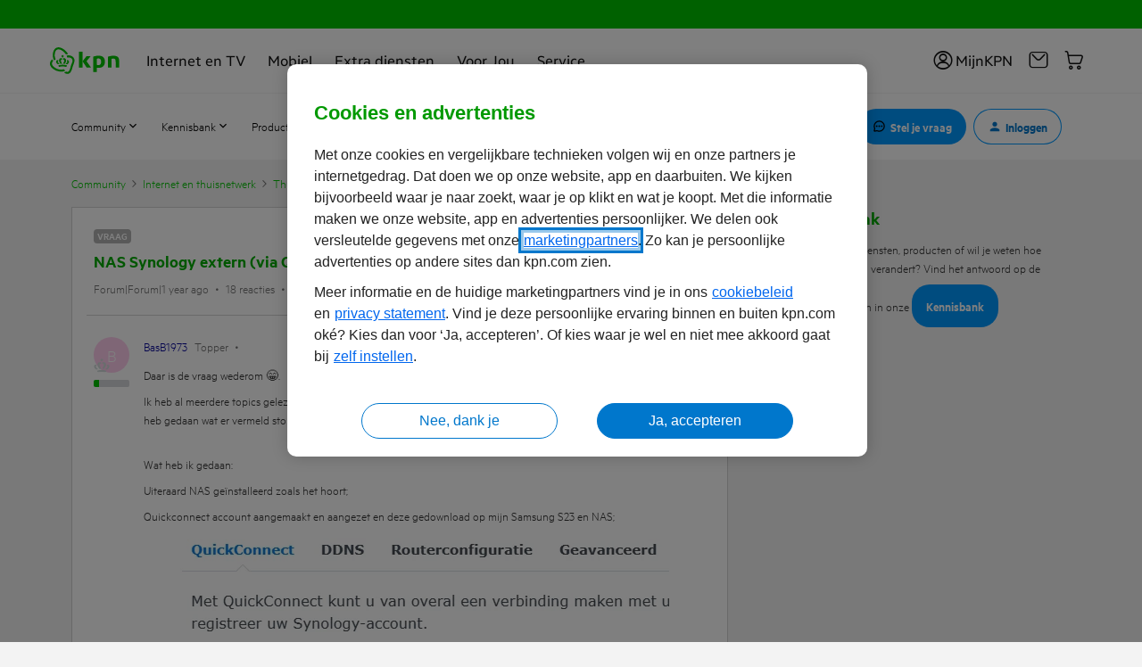

--- FILE ---
content_type: application/x-javascript;charset=utf-8
request_url: https://omsc.kpn.com/id?d_visid_ver=5.5.0&d_fieldgroup=A&mcorgid=BCC6148954F6271F0A4C98BC%40AdobeOrg&mid=19744911692746498780036264912558735988&ts=1769546944805
body_size: -43
content:
{"mid":"19744911692746498780036264912558735988"}

--- FILE ---
content_type: image/svg+xml
request_url: https://static.kpn.com/ssi/svg/kpn-logo.svg
body_size: 1109
content:
<?xml version="1.0" encoding="utf-8"?>
<!-- Generator: Adobe Illustrator 27.2.0, SVG Export Plug-In . SVG Version: 6.00 Build 0)  -->
<svg version="1.1" id="Laag_1" xmlns="http://www.w3.org/2000/svg" xmlns:xlink="http://www.w3.org/1999/xlink" x="0px" y="0px"
	 viewBox="0 0 110 42" style="enable-background:new 0 0 110 42;" xml:space="preserve">
<style type="text/css">
	.st0{fill:#00C300;}
</style>
<g id="kpn_logo_00000106118444337680772500000008831362196428316330_">
	<g>
		<path class="st0" d="M100.7,13.3c-3.4,0-6.2,0.6-8.8,1.6V32h5.7V18.3c0.8-0.4,1.9-0.6,2.9-0.6c3.1,0,3.7,1.9,3.7,5.4V32h5.7v-9.7
			C110,16.8,108.2,13.3,100.7,13.3z"/>
		<rect x="46" y="6.9" class="st0" width="5.7" height="25.1"/>
		<polygon class="st0" points="64.5,13.9 58,13.9 51.7,22.1 58.3,31.9 65.1,31.9 58,21.9 		"/>
		<path class="st0" d="M77.1,13.2c-3,0-6.2,0.7-8.6,1.6V39h5.7v-6.9c7.2,1.3,13-1.7,12.9-9.4C87.1,16.6,83.9,13.2,77.1,13.2z
			 M76.8,28.1c-0.9,0-2-0.2-2.6-0.4v-9.6c3.4-1.4,7-0.4,7,4.6C81.2,26.2,79.9,28.1,76.8,28.1z"/>
		<g>
			<path class="st0" d="M14.5,30.9c3.7-1,7.7-1,11.5,0.1l0.9-2.6c-4.4-1.3-9.2-1.3-13.6,0l0.9,2.6L14.5,30.9z"/>
			<polygon class="st0" points="17.9,14.1 20,16.3 22.1,14.1 20,11.9 			"/>
			<path class="st0" d="M14.4,20.2c-0.2,1.4,0.6,3.5,2.1,5.9c1-0.2,1.9-0.2,2.9-0.2l-0.3-0.5c-1.6-3.1-1.9-4-1.9-4.7
				c0-1,0.8-1.1,1.9-1v-2.4C16.6,16.5,14.6,17.9,14.4,20.2z"/>
			<path class="st0" d="M12.7,20.1c-1.7-0.1-3,1-3,2.5c-0.1,1.1,0.6,2.4,2.7,4.2c0.9-0.3,1.8-0.5,2.7-0.7c-1.6-1.6-2.9-2.9-2.7-3.4
				c0-0.1,0-0.4,0.5-0.5l0.4-0.1c-0.2-0.7-0.3-1.4-0.2-2.1H12.7z"/>
			<path class="st0" d="M20.6,25.9c0.9,0,1.9,0.1,2.9,0.2c1.5-2.4,2.3-4.5,2.1-5.9c-0.3-2.3-2.3-3.7-4.7-2.8v2.4
				c1.1-0.1,1.9,0,1.9,1c0,0.7-0.3,1.6-1.9,4.7L20.6,25.9z"/>
			<path class="st0" d="M25.3,25.7l-0.5,0.5c0.9,0.2,1.9,0.4,2.7,0.7c2.1-1.8,2.8-3.1,2.7-4.2c0-1.7-1.5-2.7-3.3-2.5
				c0,0.7,0,1.4-0.2,2.1l0.4,0.1c0.5,0.1,0.5,0.4,0.5,0.5C27.6,23.3,27.3,23.8,25.3,25.7z"/>
			<path class="st0" d="M6.4,20.6c0.5-0.3,1.5-1,2.7-1.6c-1-2.4-1.6-4.6-1.6-6.3c0-3.6,0.9-6.6,2.4-8.1c4-4,11.8,1.1,15.4,6.6
				c1.1-0.2,2.4-0.4,3.5-0.4C25.4,4.4,18.1,0,13.5,0C7.3,0,4.5,6.4,4.5,12.7C4.5,15.8,5.5,18.2,6.4,20.6z"/>
			<path class="st0" d="M29.3,12.7c-1.8,0-2.9,0.3-2.9,0.3c0.4,0.9,0.7,2,0.8,3.1c0.7-0.1,1.4-0.2,2.1-0.2c4,0,6.4,2.3,6.5,5.1
				c0,1.5-0.8,3.5-1.6,5.4c-0.4,1-1.1,2.9-1.5,4.5c-0.7,2.7-2.6,10.2-6.9,7.3c-1,0.4-2.3,1.1-3.4,1.3c2,1.8,3.4,2.4,5.4,2.4
				c5.3,0,7.2-7.5,7.9-10.3c0.7-3.1,3.3-7.4,3.2-10.7C38.9,16,34.4,12.5,29.3,12.7z"/>
			<path class="st0" d="M24.3,36.9c-0.8-0.8-1.6-1.6-2.3-2.4c-5.5,2.1-12.5-0.4-16.5-4.3c-1.4-1.4-2.3-3.1-2.3-4.3
				c0-1.8,0.6-3,1.8-4c-0.4-1-0.8-2-1.2-3c-2.5,1.6-3.8,4-3.8,7c0,2.1,1.1,4.5,3.2,6.6C7.4,36.7,17.1,40.6,24.3,36.9z"/>
		</g>
	</g>
</g>
</svg>
